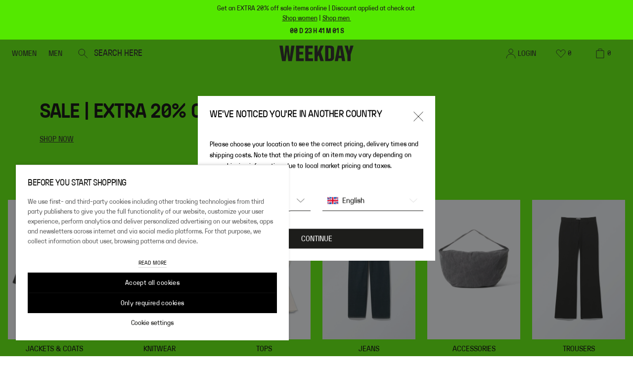

--- FILE ---
content_type: application/javascript; charset=UTF-8
request_url: https://www.weekday.com/_next/static/chunks/HeroColumnLayout.699473069494deb7.js
body_size: 2123
content:
"use strict";(self.webpackChunk_N_E=self.webpackChunk_N_E||[]).push([[9258],{56460:function(e,t,o){o.r(t),o.d(t,{default:function(){return i}});var l=o(85893),n=o(55587),r=o(49125),i=e=>(0,l.jsx)("section",{...(0,n.B)(e),children:(0,l.jsx)(r.SD,{...e})})},49125:function(e,t,o){o.d(t,{VM:function(){return R},SD:function(){return E}});var l=o(85893),n=o(86010);let r=e=>"mobileVideo"in e&&"desktopVideo"in e;var i=o(45492),s=o(70181),a=o(36948),c=o(72315),d=o(20171);let m=e=>{let{mobileTheme:t,mobileContentPlacement:o,mobileContentTextAlignment:l,mobileCustomHeight:n,desktopTheme:i,desktopContentPlacement:s,desktopContentTextAlignment:a,desktopCustomHeight:c}=e,m=(0,d.h)(),u=r(e);return m?{theme:t,contentPlacement:o,contentTextAlignment:l,customHeight:n,...u?{video:e.mobileVideo,placeholderImage:e.mobilePlaceholderImage,controlsPlacement:e.mobileControlsPlacement}:{image:e.mobileImage,shopThisLookButtonPlacement:e.mobileShopThisLookButtonPlacement}}:{theme:i||t,contentPlacement:s||o,contentTextAlignment:a||l,customHeight:c,...u?{video:e.desktopVideo,placeholderImage:e.desktopPlaceholderImage,controlsPlacement:e.desktopControlsPlacement||e.mobileControlsPlacement}:{image:e.desktopImage,shopThisLookButtonPlacement:e.desktopShopThisLookButtonPlacement}}};var u=o(36936),p=o(69669),h=o(78787),k=o(89788);let g=e=>{let{backgroundColor:t}=e;return(0,l.jsx)("div",{className:"h-full w-full",style:{backgroundColor:t}})};var f=o(25156),x=o(96438);let v=e=>{let{filename:t,alt:o}=e,n=(0,x.a)(t);return(0,l.jsx)(f.Z,{alt:o,className:"relative h-full w-full object-cover object-top",quality:90,src:t,...n})};var b=o(70690);let P={topLeft:"top-0 left-0",topRight:"top-0 right-0",bottomLeft:"bottom-0 left-0",bottomRight:"bottom-0 right-0"},C=e=>{let{theme:t,video:o,placeholderImage:n,controlsPlacement:r,enableAutoplay:i,loop:s,showControls:a,enableSound:c}=e;return(0,l.jsx)(b.Y,{enableSound:c,fallbackImageSrc:null==n?void 0:n.filename,loop:s,playback:{isMuted:!c,shouldAutoPlay:i},theme:t,sbStyles:{controllerPositionClassName:P[r]},showPlayButton:a,showPlaybar:!1,source:o.filename})},j={none:"p-3 desktop:p-10","1-column":"p-3 desktop:p-10","2-column":"px-2 py-3 desktop:p-10","3-column":"px-2 py-3 desktop:px-3 desktop:py-5","4-column":"px-2 py-3 desktop:px-3 desktop:py-5"},T={start:"row-start-1 self-start",center:"row-start-2 self-center",end:"row-start-3 self-end"},y={left:"text-left",center:"text-center",right:"text-right"},N={left:"justify-start",center:"justify-center",right:"justify-end"},w=(e,t,o)=>{let l=T[t],n=y[o],r=j[e];return{gridClass:l,textAlignClass:n,paddingClass:r,ctaAlignmentClass:N[o],shopThisLookButtonClass:r}};var I=o(47042),L=o(33506),S=o(6411),B=o(67294);let _=(e,t)=>{let{promotionId:o,promotionCreative:l,promotionName:n,promotionAssetUrl:r}=t,{publishPromotionEvent:i}=(0,L.R)();return(0,S.L)(e,()=>{i({promotionId:o,promotionCreative:l,promotionName:n,promotionAssetUrl:r})}),{trackPromotionClick:(0,B.useCallback)(e=>i(e),[i])}};var Z=o(59345);let A=(e,t)=>null==e?void 0:e.map(e=>({...e,theme:t})),V=e=>"black"===e?"dark":"light",M=e=>!e||!e.cached_url||!e.id,R=e=>{var t;let{_uid:o,component:d,layoutContext:f="none",heading:x,description:b,link:P,ctaButtons:j,countdown:T,...y}=e,N=r(e),{theme:L,image:S,video:B,placeholderImage:R,controlsPlacement:D,contentPlacement:E,contentTextAlignment:z,customHeight:H,shopThisLookButtonPlacement:K}=m(y),{tooltip:q,title:F}=(0,k.RE)("shopThisLook"),O=N?B.filename:S.filename||e.backgroundColor,[U,Y]=(0,Z.Z)(),{trackPromotionClick:G}=_(U,{promotionId:o,promotionCreative:d,promotionName:(null==x?void 0:x.text)||O,promotionAssetUrl:O}),{gridClass:J,textAlignClass:Q,paddingClass:W,ctaAlignmentClass:X,shopThisLookButtonClass:$}=w(f,E,z),ee=1===j.length&&(0,p.f)(j[0])?j[0].link:void 0,et=ee||(M(P)?null:P),eo=null==K?void 0:K.toUpperCase(),el=V(L);return(0,l.jsxs)("div",{className:"relative h-auto",style:{height:H?"".concat(H,"px"):void 0},ref:Y,children:[(0,l.jsx)(s.MT,{className:"pointer-events-auto no-underline",link:et,onClick:()=>{G({promotionId:o,promotionCreative:d,promotionName:(null==x?void 0:x.text)||O,promotionAssetUrl:O,promotionTarget:(0,I.VP)(et.cached_url),promotionCtaText:ee?j[0].label:"N/A"})},children:N?(0,l.jsx)(C,{...y,video:B,placeholderImage:R,controlsPlacement:D,theme:L}):e.backgroundColor?(0,l.jsx)(g,{backgroundColor:e.backgroundColor}):(0,l.jsx)(v,{...S})}),(0,l.jsx)("div",{className:(0,n.Z)("absolute top-0 left-0 grid h-full w-full grid-cols-1 grid-rows-3",et&&"pointer-events-none",W),children:(0,l.jsxs)("div",{className:(0,n.Z)("z-[1]",J,Q),children:[x&&(0,l.jsx)(i.default,{className:"mb-1",...x,style:{color:L}}),T&&(0,l.jsx)(a.default,{...T,styles:"inline-flex w-auto p-0 mb-0",bgColorPicker:{color:"none"},fontColor:L}),b&&(0,l.jsx)(c.Z,{className:"mt-2",style:{color:L},text:b}),(null==j?void 0:j.length)>0&&(0,l.jsx)("div",{className:(0,n.Z)("mt-2 flex flex-wrap gap-2",X),children:(0,l.jsx)(u.K,{buttonBlocks:A(j,L),removePaddingForLinksOnMobile:!0,onButtonClick:e=>{(0,p.f)(e)&&G({promotionId:o,promotionCreative:d,promotionName:(null==x?void 0:x.text)||O,promotionAssetUrl:O,promotionTarget:(0,I.VP)(e.link.cached_url),promotionCtaText:e.label})}})})]})}),!N&&e.shopThisLookProducts.length>0&&(0,l.jsx)(h.e,{className:(0,n.Z)("z-[2]",$),products:e.shopThisLookProducts,stlProductPicker:[{_uid:e.shopThisLookInstanceId}],stlTitle:F,stlTooltipText:q,mobileStlTheme:el,mobileStlAlignment:eo,desktopStlTheme:el,desktopStlAlignment:eo,trackingData:{heroTitle:(null==x?void 0:null===(t=x[0])||void 0===t?void 0:t.text)||O}})]})},D={1:"grid-cols-1",2:"grid-cols-1 desktop:grid-cols-2",3:"grid-cols-1 desktop:grid-cols-3",4:"grid-cols-2 desktop:grid-cols-4"},E=e=>{let{heroItems:t}=e,o=t.length;return(0,l.jsx)("div",{className:(0,n.Z)("grid",D[o]),children:t.map(e=>(0,l.jsx)(R,{...e,layoutContext:"".concat(o,"-column")},e._uid))})}},96438:function(e,t,o){o.d(t,{a:function(){return n}});var l=o(83249);let n=e=>{let t=(0,l.K)(e);if(t){let{height:e,width:o}=t;return{fill:!1,height:e,width:o}}return{fill:!0}}}}]);